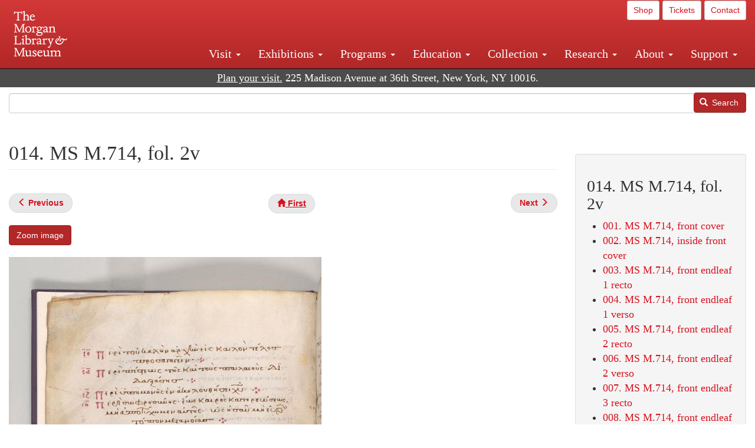

--- FILE ---
content_type: text/html; charset=UTF-8
request_url: https://www.themorgan.org/collection/new-testament-fragment/131046/14
body_size: 10105
content:
<!DOCTYPE html>
<html  lang="en" dir="ltr">
  <head>
    <meta charset="utf-8" />
<noscript><style>form.antibot * :not(.antibot-message) { display: none !important; }</style>
</noscript><link rel="canonical" href="https://www.themorgan.org/collection/new-testament-fragment/131046/14" />
<meta name="google-site-verification" content="12iEsUu52WF4YXFkCiEOJZr_onOHO364i4TqYHYXOew" />
<link rel="apple-touch-icon" sizes="57x57" href="/sites/default/files/favicons/apple-touch-icon-57x57.png"/>
<link rel="apple-touch-icon" sizes="60x60" href="/sites/default/files/favicons/apple-touch-icon-60x60.png"/>
<link rel="apple-touch-icon" sizes="72x72" href="/sites/default/files/favicons/apple-touch-icon-72x72.png"/>
<link rel="apple-touch-icon" sizes="76x76" href="/sites/default/files/favicons/apple-touch-icon-76x76.png"/>
<link rel="apple-touch-icon" sizes="114x114" href="/sites/default/files/favicons/apple-touch-icon-114x114.png"/>
<link rel="apple-touch-icon" sizes="120x120" href="/sites/default/files/favicons/apple-touch-icon-120x120.png"/>
<link rel="apple-touch-icon" sizes="144x144" href="/sites/default/files/favicons/apple-touch-icon-144x144.png"/>
<link rel="apple-touch-icon" sizes="152x152" href="/sites/default/files/favicons/apple-touch-icon-152x152.png"/>
<link rel="apple-touch-icon" sizes="180x180" href="/sites/default/files/favicons/apple-touch-icon-180x180.png"/>
<link rel="icon" type="image/png" href="/sites/default/files/favicons/favicon-32x32.png" sizes="32x32"/>
<link rel="icon" type="image/png" href="/sites/default/files/favicons/favicon-194x194.png" sizes="194x194"/>
<link rel="icon" type="image/png" href="/sites/default/files/favicons/favicon-96x96.png" sizes="96x96"/>
<link rel="icon" type="image/png" href="/sites/default/files/favicons/android-chrome-192x192.png" sizes="192x192"/>
<link rel="icon" type="image/png" href="/sites/default/files/favicons/favicon-16x16.png" sizes="16x16"/>
<link rel="manifest" href="/sites/default/files/favicons/android-chrome-manifest.json"/>
<meta name="msapplication-TileColor" content="#ffc40d"/>
<meta name="msapplication-TileImage" content="/sites/default/files/favicons/mstile-144x144.png"/>
<meta name="theme-color" content="#ffffff"/>
<meta name="favicon-generator" content="Drupal responsive_favicons + realfavicongenerator.net" />
<meta name="Generator" content="Drupal 10 (https://www.drupal.org)" />
<meta name="MobileOptimized" content="width" />
<meta name="HandheldFriendly" content="true" />
<meta name="viewport" content="width=device-width, initial-scale=1.0" />
<link rel="stylesheet" href="/sites/default/files/fontyourface/local_fonts/dante/font.css" media="all" />
<link rel="prev" href="/collection/new-testament-fragment/131046/13" />
<link rel="up" href="/collection/new-testament-fragment/131046" />
<link rel="next" href="/collection/new-testament-fragment/131046/15" />

    <title>014. MS M.714, fol. 2v | New Testament fragment (MS M.714) | The Morgan Library &amp; Museum</title>
    <link rel="stylesheet" media="all" href="/sites/default/files/css/css_OSJZV52DHUMuSz2-UGZ0sP0_4sNQRMRGlqqTwcuPjCk.css?delta=0&amp;language=en&amp;theme=bootstrap_morgan&amp;include=eJxlzEEOgCAMRNELETkSaaEaFB1SStTby84Yk1n8vMUwxS0Yxqrnt0OOOFxEgTIun2SmXmyAik_aK5WJVro-kDIVLK7dzWQfZ03cKTxD98CANVOq_icPyooyxg" />
<link rel="stylesheet" media="all" href="/sites/default/files/css/css_U511muculx7YEB0xzGvh_9SSTYYGy5-EzRqJvACB0NI.css?delta=1&amp;language=en&amp;theme=bootstrap_morgan&amp;include=eJxlzEEOgCAMRNELETkSaaEaFB1SStTby84Yk1n8vMUwxS0Yxqrnt0OOOFxEgTIun2SmXmyAik_aK5WJVro-kDIVLK7dzWQfZ03cKTxD98CANVOq_icPyooyxg" />

    <script type="application/json" data-drupal-selector="drupal-settings-json">{"path":{"baseUrl":"\/","pathPrefix":"","currentPath":"node\/1347536","currentPathIsAdmin":false,"isFront":false,"currentLanguage":"en"},"pluralDelimiter":"\u0003","suppressDeprecationErrors":true,"ajaxPageState":{"libraries":"[base64]","theme":"bootstrap_morgan","theme_token":null},"ajaxTrustedUrl":{"\/search":true},"gtag":{"tagId":"G-XVMVPQFT4K","consentMode":false,"otherIds":["DC-10905669","AW-1029644845",""],"events":[],"additionalConfigInfo":[]},"back_to_top":{"back_to_top_button_trigger":100,"back_to_top_speed":1200,"back_to_top_prevent_on_mobile":true,"back_to_top_prevent_in_admin":false,"back_to_top_button_type":"image","back_to_top_button_text":"Back to top"},"colorbox":{"opacity":"0.85","current":"{current} of {total}","previous":"\u00ab Prev","next":"Next \u00bb","close":"Close","maxWidth":"98%","maxHeight":"98%","fixed":true,"mobiledetect":true,"mobiledevicewidth":"480px"},"copyprevention":{"body":[],"images":{"contextmenu":"contextmenu"},"images_min_dimension":150,"transparentgif":"https:\/\/www.themorgan.org\/modules\/contrib\/copyprevention\/transparent.gif"},"bootstrap":{"forms_has_error_value_toggle":1,"modal_animation":1,"modal_backdrop":"true","modal_focus_input":1,"modal_keyboard":1,"modal_select_text":1,"modal_show":1,"modal_size":"","popover_enabled":1,"popover_animation":1,"popover_auto_close":1,"popover_container":"body","popover_content":"","popover_delay":"0","popover_html":0,"popover_placement":"right","popover_selector":"","popover_title":"","popover_trigger":"click"},"user":{"uid":0,"permissionsHash":"c75e8bdc907009b292713e214b39a434c695586c77eb29f90c86458fa405b285"}}</script>
<script src="/sites/default/files/js/js_3lKwFo5Qy96DHydonLi5fGoEp4bJwillQdTJnGzTprw.js?scope=header&amp;delta=0&amp;language=en&amp;theme=bootstrap_morgan&amp;include=eJxljwEKwzAIRS9U6pGCaWxI52KwtutuP2FsWTsQ-f8_RYw43YKJV4PYdVjWIYrYaooOPio0pVBqsR_YpMlOOkzColEOSDTjxvYNfIFLJbj4zlkwwck5a0-_tVO1IhXO1qkSJN0a8pgKsuQRFzyGLJKZgmGG7O3q30MPirPoPfQP_pIXI0RuWg"></script>
<script src="/modules/contrib/google_tag/js/gtag.js?t8tesg"></script>

  </head>
  <body class="page-node-1347536 page-node-type-digital_facsimile_pages fontyourface path-node page-node-type-digital-facsimile-pages navbar-is-fixed-top has-glyphicons">
    <a href="#main-content" class="visually-hidden focusable skip-link">
      Skip to main content
    </a>
    
      <div class="dialog-off-canvas-main-canvas" data-off-canvas-main-canvas>
              <header class="navbar navbar-inverse navbar-fixed-top" id="navbar" role="banner">
              <div class="container-fluid">
            <div class="navbar-header">
          <div class="region region-navigation">
          <a class="logo navbar-btn pull-left" href="/" title="Home" rel="home">
      <img src="/sites/default/files/Morgan_horizontal-white2.png" alt="Home" />
    </a>
      
  </div>

                          <button type="button" class="navbar-toggle collapsed" data-toggle="collapse" data-target="#navbar-collapse" aria-expanded="false">
            <span class="sr-only">Toggle navigation</span>
            <span class="icon-bar"></span>
            <span class="icon-bar"></span>
            <span class="icon-bar"></span>
          </button>
              </div>

                    <div id="navbar-collapse" class="navbar-collapse collapse">
            <div class="region region-navigation-collapsible">
    <section id="block-bootstrap-morgan-utilitymenu" class="block block-block-content block-block-contentd2421468-d48b-466e-a029-e4c7e7d23de0 clearfix">
  
    

      
            <div class="field field--name-body field--type-text-with-summary field--label-hidden field--item"><p style="text-align: right;"><a class="btn btn-default btn-sm" href="https://shop.themorgan.org">Shop</a> <a class="btn btn-default btn-sm" href="https://mpv.tickets.com/schedule/?agency=MGLV_ADM_MPV&orgid=51849">Tickets</a> <a class="btn btn-default btn-sm" href="/contact">Contact</a></p></div>
      
  </section>

<nav role="navigation" aria-labelledby="block-bootstrap-morgan-main-menu-menu" id="block-bootstrap-morgan-main-menu">
            
  <h2 class="visually-hidden" id="block-bootstrap-morgan-main-menu-menu">Main navigation</h2>
  

        
      <ul class="menu menu--main nav navbar-nav">
                      <li class="expanded dropdown first">
                                                                    <a href="/visit" class="dropdown-toggle" data-toggle="dropdown" data-drupal-link-system-path="node/1154336">Visit <span class="caret"></span></a>
                        <ul class="dropdown-menu">
                      <li class="first">
                                        <a href="/visit" data-drupal-link-system-path="node/1154336">Hours, Admission, and Directions</a>
              </li>
                      <li>
                                        <a href="https://mpv.tickets.com/schedule/?agency=MGLV_ADM_MPV&amp;orgid=51849#/?view=list&amp;includePackages=true">Purchase Tickets</a>
              </li>
                      <li>
                                        <a href="/visit/accessibility" data-drupal-link-system-path="node/73">Accessibility</a>
              </li>
                      <li>
                                        <a href="/visit/audio-guide" data-drupal-link-system-path="node/60">Map and Audio Guide</a>
              </li>
                      <li>
                                        <a href="/visit/dining" data-drupal-link-system-path="node/7709121">Dining</a>
              </li>
                      <li>
                                        <a href="/visit/group-tours-and-visits" data-drupal-link-system-path="node/62">Tours and Group Visits</a>
              </li>
                      <li>
                                        <a href="/visit/guidelines" data-drupal-link-system-path="node/74">Visitor Guidelines and Policies</a>
              </li>
                      <li class="last">
                                        <a href="/visit/faq" data-drupal-link-system-path="visit/faq">FAQ</a>
              </li>
        </ul>
  
              </li>
                      <li class="expanded dropdown">
                                                                    <a href="/exhibitions/current" class="dropdown-toggle" data-toggle="dropdown" data-drupal-link-system-path="exhibitions/current">Exhibitions <span class="caret"></span></a>
                        <ul class="dropdown-menu">
                      <li class="first">
                                        <a href="/exhibitions/current" data-drupal-link-system-path="exhibitions/current">Current</a>
              </li>
                      <li>
                                        <a href="/exhibitions/upcoming" data-drupal-link-system-path="exhibitions/upcoming">Upcoming</a>
              </li>
                      <li>
                                        <a href="/exhibitions/online" data-drupal-link-system-path="exhibitions/online">Online</a>
              </li>
                      <li>
                                        <a href="/exhibitions/past" data-drupal-link-system-path="exhibitions/past">Past</a>
              </li>
                      <li class="last">
                                        <a href="/videos/exhibitions">Videos</a>
              </li>
        </ul>
  
              </li>
                      <li class="expanded dropdown">
                                                                    <a href="/programs" class="dropdown-toggle" data-toggle="dropdown" data-drupal-link-system-path="node/7709096">Programs <span class="caret"></span></a>
                        <ul class="dropdown-menu">
                      <li class="first">
                                        <a href="/programs" data-drupal-link-system-path="node/7709096">About Programs</a>
              </li>
                      <li>
                                        <a href="/programs/list" data-drupal-link-system-path="programs/list">Concerts, Talks, and More</a>
              </li>
                      <li>
                                        <a href="/calendar" data-drupal-link-system-path="calendar">Calendar</a>
              </li>
                      <li>
                                        <a href="/programs/tours" data-drupal-link-system-path="node/7709111">Tours</a>
              </li>
                      <li>
                                        <a href="/family-programs" data-drupal-link-system-path="node/7709116">Family Programs</a>
              </li>
                      <li>
                                        <a href="/programs/college-programs" data-drupal-link-system-path="node/58836">College Programs</a>
              </li>
                      <li>
                                        <a href="/education/teen-programs" data-drupal-link-system-path="node/1465181">Teen Programs</a>
              </li>
                      <li class="last">
                                        <a href="/videos/programs" data-drupal-link-system-path="videos/programs">Videos</a>
              </li>
        </ul>
  
              </li>
                      <li class="expanded dropdown">
                                                                    <a href="/education/overview" class="dropdown-toggle" data-toggle="dropdown" data-drupal-link-system-path="node/79">Education <span class="caret"></span></a>
                        <ul class="dropdown-menu">
                      <li class="first">
                                        <a href="/education/overview" data-drupal-link-system-path="node/79">Mission and Programs Overview</a>
              </li>
                      <li>
                                        <a href="/education/NYCurriculum" data-drupal-link-system-path="node/81">Common Core State Standards</a>
              </li>
                      <li>
                                        <a href="/education/how-to-book-a-class" data-drupal-link-system-path="node/82">How to Book a Class</a>
              </li>
                      <li>
                                        <a href="/education/programs" data-drupal-link-system-path="node/80">School and Camp Programs</a>
              </li>
                      <li>
                                        <a href="/education/morgan-book-project" data-drupal-link-system-path="node/84">The Morgan Book Project</a>
              </li>
                      <li>
                                        <a href="/education/teacher-programs" data-drupal-link-system-path="node/1459641">Teacher Programs</a>
              </li>
                      <li class="last">
                                        <a href="/education/virtual-field-trips" data-drupal-link-system-path="node/1146361">Virtual School Programs</a>
              </li>
        </ul>
  
              </li>
                      <li class="expanded dropdown">
                                                                    <a href="/collection" class="dropdown-toggle" data-toggle="dropdown" data-drupal-link-system-path="node/1413081">Collection <span class="caret"></span></a>
                        <ul class="dropdown-menu">
                      <li class="first">
                                        <a href="/collection-highlights" data-drupal-link-system-path="collection-highlights">Collection Highlights</a>
              </li>
                      <li>
                                        <a href="/collection/curatorial-departments" data-drupal-link-system-path="node/7707836">Curatorial Departments</a>
              </li>
                      <li class="expanded dropdown">
                                                                    <a href="/collection" class="dropdown-toggle" data-toggle="dropdown" data-drupal-link-system-path="node/1413081">Collection Online <span class="caret"></span></a>
                        <ul class="dropdown-menu">
                      <li class="first">
                                        <a href="/drawings" data-drupal-link-system-path="node/12651">Drawings Online</a>
              </li>
                      <li>
                                        <a href="/manuscripts/list" data-drupal-link-system-path="manuscripts/list">Medieval &amp; Renaissance Manuscripts</a>
              </li>
                      <li>
                                        <a href="/music-manuscripts-and-printed-music/list" data-drupal-link-system-path="music-manuscripts-and-printed-music/list">Music Manuscripts and Printed Music</a>
              </li>
                      <li>
                                        <a href="/objects/images" data-drupal-link-system-path="objects/images">Paintings &amp; Art Objects</a>
              </li>
                      <li>
                                        <a href="/papyri/grid" data-drupal-link-system-path="papyri/grid">Papyri</a>
              </li>
                      <li>
                                        <a href="/rembrandt" data-drupal-link-system-path="node/7707916">Rembrandt Prints</a>
              </li>
                      <li class="last">
                                        <a href="/morgan-syndicate-books" data-drupal-link-system-path="node/7708926">Syndicate records of the Morgan financial firms, 1882–1933</a>
              </li>
        </ul>
  
              </li>
                      <li>
                                        <a href="/digital-facsimiles" data-drupal-link-system-path="digital-facsimiles">Digital Facsimiles</a>
              </li>
                      <li>
                                        <a href="/thaw-conservation-center" data-drupal-link-system-path="node/7709041">Thaw Conservation Center</a>
              </li>
                      <li>
                                        <a href="/loan-request-form" data-drupal-link-system-path="node/7709181">Loan Request</a>
              </li>
                      <li class="last">
                                        <a href="/videos/collection">Videos</a>
              </li>
        </ul>
  
              </li>
                      <li class="expanded dropdown">
                                                                    <a href="/research/services" class="dropdown-toggle" data-toggle="dropdown" data-drupal-link-system-path="node/5194">Research <span class="caret"></span></a>
                        <ul class="dropdown-menu">
                      <li class="first">
                                        <a href="/research/services" data-drupal-link-system-path="node/5194">Research Services</a>
              </li>
                      <li>
                                        <a href="/research/reading-room" data-drupal-link-system-path="node/5756">Reading Room</a>
              </li>
                      <li>
                                        <a href="/research/drawing-study-center" data-drupal-link-system-path="node/5757">Drawing Study Center</a>
              </li>
                      <li>
                                        <a href="/research/imaging-and-rights" data-drupal-link-system-path="node/5759">Imaging &amp; Rights</a>
              </li>
                      <li>
                                        <a href="/research/reference-collection" data-drupal-link-system-path="node/5760">Reference Collection</a>
              </li>
                      <li class="expanded dropdown">
                                                                    <a href="/drawing-institute" class="dropdown-toggle" data-toggle="dropdown" data-drupal-link-system-path="node/598">Drawing Institute <span class="caret"></span></a>
                        <ul class="dropdown-menu">
                      <li class="first">
                                        <a href="/drawing-institute/calendar" data-drupal-link-system-path="drawing-institute/calendar">Calendar</a>
              </li>
                      <li>
                                        <a href="/drawing-institute/events" data-drupal-link-system-path="node/24451">Events</a>
              </li>
                      <li>
                                        <a href="/drawing-institute/faq" data-drupal-link-system-path="node/1148366">FAQs</a>
              </li>
                      <li>
                                        <a href="/drawing-institute/call-for-applications" data-drupal-link-system-path="drawing-institute/call-for-applications">Call for Applications</a>
              </li>
                      <li>
                                        <a href="/drawing-institute/fellows" data-drupal-link-system-path="drawing-institute/fellows">Fellows</a>
              </li>
                      <li>
                                        <a href="/drawing-institute/fellowships" data-drupal-link-system-path="node/24456">Fellowships</a>
              </li>
                      <li>
                                        <a href="/drawing-institute/people" data-drupal-link-system-path="node/24461">People</a>
              </li>
                      <li class="last">
                                        <a href="/drawing-institute/videos" data-drupal-link-system-path="node/60466">Videos</a>
              </li>
        </ul>
  
              </li>
                      <li>
                                        <a href="/research/guides" data-drupal-link-system-path="node/5763">Researchers&#039; Guides to the Collections</a>
              </li>
                      <li class="last">
                                        <a href="http://corsair.themorgan.org">CORSAIR Collection Catalog</a>
              </li>
        </ul>
  
              </li>
                      <li class="expanded dropdown">
                                                                    <a href="/about/introduction" class="dropdown-toggle" data-toggle="dropdown" data-drupal-link-system-path="node/4936">About <span class="caret"></span></a>
                        <ul class="dropdown-menu">
                      <li class="expanded dropdown first">
                                                                    <a href="/about/introduction" class="dropdown-toggle" data-toggle="dropdown" data-drupal-link-system-path="node/4936">About the Morgan <span class="caret"></span></a>
                        <ul class="dropdown-menu">
                      <li class="first">
                                        <a href="/about/mission-statement" data-drupal-link-system-path="node/4935">Mission Statement</a>
              </li>
                      <li>
                                        <a href="/about/board" data-drupal-link-system-path="node/47786">Board of Trustees</a>
              </li>
                      <li>
                                        <a href="/about/statement-on-cataloging" data-drupal-link-system-path="node/1162686">Cataloging Principles at the Morgan</a>
              </li>
                      <li>
                                        <a href="/about/living-land-acknowledgment" data-drupal-link-system-path="node/1377301">Living Land Acknowledgment</a>
              </li>
                      <li>
                                        <a href="/about/report-to-donors" data-drupal-link-system-path="node/5191">Report to Donors</a>
              </li>
                      <li>
                                        <a href="/about/strategic-plan" data-drupal-link-system-path="node/1424701">Strategic Plan</a>
              </li>
                      <li class="last">
                                        <a href="/about/centennial" data-drupal-link-system-path="node/1422641">The Morgan at 100</a>
              </li>
        </ul>
  
              </li>
                      <li class="expanded dropdown">
                                                                    <a href="/architecture" class="dropdown-toggle" data-toggle="dropdown" data-drupal-link-system-path="node/1179366">Architecture of the Morgan <span class="caret"></span></a>
                        <ul class="dropdown-menu">
                      <li class="first">
                                        <a href="/architecture" data-drupal-link-system-path="node/1179366">Architecture</a>
              </li>
                      <li>
                                        <a href="/the-morgan-campus" data-drupal-link-system-path="the-morgan-campus">The Morgan Campus</a>
              </li>
                      <li class="last">
                                        <a href="/j-pierpont-morgans-library/restoration" data-drupal-link-system-path="node/1109826">Restoration of J. Pierpont Morgan&#039;s Library</a>
              </li>
        </ul>
  
              </li>
                      <li class="expanded dropdown">
                                                                    <a href="/belle-greene" class="dropdown-toggle" data-toggle="dropdown" data-drupal-link-system-path="node/5031">Belle da Costa Greene <span class="caret"></span></a>
                        <ul class="dropdown-menu">
                      <li class="first">
                                        <a href="/belle-greene/portraits" data-drupal-link-system-path="belle-greene/portraits">Belle da Costa Greene: A Portrait Gallery</a>
              </li>
                      <li>
                                        <a href="/belle-greene/letters" data-drupal-link-system-path="node/1179986">Belle da Costa Greene&#039;s Letters to Bernard Berenson</a>
              </li>
                      <li class="last">
                                        <a href="/belle-greene/resources" data-drupal-link-system-path="node/1179991">Additional Resources</a>
              </li>
        </ul>
  
              </li>
                      <li>
                                        <a href="/press-room" data-drupal-link-system-path="node/7709061">Press Room</a>
              </li>
                      <li>
                                        <a href="/blog" data-drupal-link-system-path="blog">Blog</a>
              </li>
                      <li class="expanded dropdown">
                                                                    <a href="/opportunities/employment" class="dropdown-toggle" data-toggle="dropdown" data-drupal-link-system-path="taxonomy/term/28556">Opportunities <span class="caret"></span></a>
                        <ul class="dropdown-menu">
                      <li class="first">
                                        <a href="/opportunities/employment" data-drupal-link-system-path="taxonomy/term/28556">Employment</a>
              </li>
                      <li>
                                        <a href="/opportunities/fellowships" data-drupal-link-system-path="taxonomy/term/28561">Fellowships</a>
              </li>
                      <li>
                                        <a href="/opportunities/internships" data-drupal-link-system-path="node/1381491">Internships</a>
              </li>
                      <li class="last">
                                        <a href="/opportunities/other" data-drupal-link-system-path="taxonomy/term/28566"> Other Opportunities</a>
              </li>
        </ul>
  
              </li>
                      <li class="last">
                                        <a href="/about/message-from-the-director" data-drupal-link-system-path="node/53521">Message from the Director</a>
              </li>
        </ul>
  
              </li>
                      <li class="expanded dropdown last">
                                                                    <a href="/support/default" class="dropdown-toggle" data-toggle="dropdown" data-drupal-link-system-path="node/1415916">Support <span class="caret"></span></a>
                        <ul class="dropdown-menu">
                      <li class="first">
                                        <a href="/membership" data-drupal-link-system-path="node/1419741">Membership</a>
              </li>
                      <li>
                                        <a href="/support/donation" data-drupal-link-system-path="node/1173376">Make a Donation</a>
              </li>
                      <li>
                                        <a href="/support/corporate" data-drupal-link-system-path="node/5717">Corporate Membership</a>
              </li>
                      <li>
                                        <a href="/support/entertaining" data-drupal-link-system-path="node/5718">Corporate Entertaining</a>
              </li>
                      <li>
                                        <a href="/support/annual" data-drupal-link-system-path="node/5722">Annual Fund</a>
              </li>
                      <li>
                                        <a href="/support/planned-giving" data-drupal-link-system-path="node/35566">Planned Giving</a>
              </li>
                      <li>
                                        <a href="/support/sponsorship" data-drupal-link-system-path="node/5721">Sponsorship</a>
              </li>
                      <li>
                                        <a href="/support/events" data-drupal-link-system-path="support/events">Benefit Events</a>
              </li>
                      <li class="last">
                                        <a href="/support/volunteer" data-drupal-link-system-path="node/1136866">Volunteer</a>
              </li>
        </ul>
  
              </li>
        </ul>
  

  </nav>

  </div>

        </div>
                    </div>
          </header>
  
  <div role="main" class="main-container container-fluid js-quickedit-main-content">
    <div class="row">

                              <div class="col-sm-12" role="heading">
              <div class="region region-header">
    <section id="block-address" class="block block-block-content block-block-content37e2fe48-b16e-476e-89ff-9b714b5ce737 clearfix">
  
    

      
            <div class="field field--name-body field--type-text-with-summary field--label-hidden field--item"><!--<p class="address-top">225 Madison Avenue at 36th Street, New York, NY 10016. Just a short walk from Grand Central and Penn Station</p>-->

<p class="address-top mobile-hide" style="margin-top: 52px; font-size: 18px;"><a href="/visit" style="text-decoration: underline !important;" class="white">Plan your visit.</a> 225 Madison Avenue at 36th Street, New York, NY 10016.</p>

<p class="address-top desktop-hide" style="margin-top: 40px; font-size: 14px;"><a href="/visit" style="text-decoration: underline !important;" class="white">Plan your visit.</a> 225 Madison Avenue at 36th Street, New York, NY 10016.</p></div>
      
  </section>

<section class="search-api-form block block-search-api-block block-search-api-form-block clearfix" data-drupal-selector="search-api-form" id="block-bootstrap-morgan-searchapiform">
  
    

      <form action="/search" method="get" id="search-api-form" accept-charset="UTF-8">
  <div class="form-item js-form-item form-type-search js-form-type-search form-item-search-api-fulltext js-form-item-search-api-fulltext form-no-label form-group">
      <label for="edit-search-api-fulltext" class="control-label sr-only">Search</label>
  
  
  <input title="Enter the terms you wish to search for." data-drupal-selector="edit-search-api-fulltext" class="form-search form-control" placeholder="" type="search" id="edit-search-api-fulltext" name="search_api_fulltext" value="" size="15" maxlength="128" />

  
  
  </div>
<div data-drupal-selector="edit-actions" class="form-actions form-group js-form-wrapper form-wrapper" id="edit-actions"><button data-drupal-selector="edit-submit" class="button js-form-submit form-submit btn-primary btn icon-before" type="submit" id="edit-submit" value="Search"><span class="icon glyphicon glyphicon-search" aria-hidden="true"></span>
Search</button></div>

</form>

  </section>


  </div>

          </div>
              
            
                  <section class="col-sm-9">

                                      <div class="highlighted">  <div class="region region-highlighted">
    <div data-drupal-messages-fallback class="hidden"></div>

  </div>
</div>
                  
                
                          <a id="main-content"></a>
            <div class="region region-content">
        <h1 class="page-header">
<span>014. MS M.714, fol. 2v</span>
</h1>

  
<article data-history-node-id="1347536" class="digital-facsimile-pages full clearfix">

  
    

  
  <div class="content">
      <nav role="navigation" aria-labelledby="book-label-1329121">
   
          <!--<h2>Book traversal links for 014. MS M.714, fol. 2v</h2>-->
      <ul class="pager clearfix">
              <li class="previous">
          <a class="page-previous" href="/collection/new-testament-fragment/131046/13" rel="prev" title="Go to previous page"><span class="glyphicon glyphicon-menu-left"></span> <b>Previous</b> </a>
        </li>
                    <li>
          <a class="page-home" href="/collection/new-testament-fragment/131046" title="Go to parent page"><span class="glyphicon glyphicon-home"></span> <b>First</b></a>
        </li>
                    <li class="next">
          <a class="page-next" href="/collection/new-testament-fragment/131046/15" rel="next" title="Go to next page"> <b>Next</b> <span class="glyphicon glyphicon-menu-right"></span></a>
        </li>
          </ul>
      </nav>

    
            <div class="field field--name-field-zoom-link field--type-link field--label-hidden field--item"><a href="https://host.themorgan.org/facsimile/m714/default.asp?id=14&amp;width=100%25&amp;height=100%25&amp;iframe=true" rel="nofollow">Zoom image</a></div>
      
      <div class="field field--name-field-image field--type-image field--label-hidden field--items">
              <div class="field--item">  <img loading="lazy" src="/sites/default/files/styles/largest_800_x_800_/public/facsimile/131046/131046v_0127.jpg?itok=8myJsCfn" width="530" height="800" class="img-responsive" />


</div>
          </div>
  
            <div class="field field--name-field-download field--type-file field--label-hidden field--item"><a href="/sites/default/files/facsimile/131046/131046v_0127.jpg" class="file-download file-download-image file-download-jpeg btn btn-primary white" download>Download (874.38 KB)</a></div>
      
            <div class="field field--name-field-object-title field--type-text-long field--label-hidden field--item"><p>New Testament fragment</p>
</div>
      
            <div class="field field--name-field-display-date field--type-string field--label-hidden field--item">12th century</div>
      
            <div class="field field--name-field-dimensions field--type-string-long field--label-hidden field--item">285 x 190 mm</div>
      
            <div class="field field--name-field-accession-number field--type-string field--label-hidden field--item">MS M.714</div>
      
            <div class="field field--name-field-credit-line field--type-text-long field--label-hidden field--item"><p>Gift of Herman C. Hoskier, Dec. 23, 1926</p>
</div>
      
            <div class="field field--name-body field--type-text-with-summary field--label-hidden field--item"></div>
        <nav role="navigation" aria-labelledby="book-label-1329121">
   
          <!--<h2>Book traversal links for 014. MS M.714, fol. 2v</h2>-->
      <ul class="pager clearfix">
              <li class="previous">
          <a class="page-previous" href="/collection/new-testament-fragment/131046/13" rel="prev" title="Go to previous page"><span class="glyphicon glyphicon-menu-left"></span> <b>Previous</b> </a>
        </li>
                    <li>
          <a class="page-home" href="/collection/new-testament-fragment/131046" title="Go to parent page"><span class="glyphicon glyphicon-home"></span> <b>First</b></a>
        </li>
                    <li class="next">
          <a class="page-next" href="/collection/new-testament-fragment/131046/15" rel="next" title="Go to next page"> <b>Next</b> <span class="glyphicon glyphicon-menu-right"></span></a>
        </li>
          </ul>
      </nav>

  </div>

</article>


  </div>

              </section>

                              <aside class="col-sm-3" role="complementary">
              <div class="well region region-sidebar-second">
    <section id="block-bootstrap-morgan-booknavigation" class="block block-book block-book-navigation clearfix">
  
      <h2 class="block-title">014. MS M.714, fol. 2v</h2>
    

      
              <ul>
              <li>
        <a href="/collection/new-testament-fragment/131046/1" hreflang="en">001. MS M.714, front cover</a>
              </li>
          <li>
        <a href="/collection/new-testament-fragment/131046/2" hreflang="en">002. MS M.714, inside front cover</a>
              </li>
          <li>
        <a href="/collection/new-testament-fragment/131046/3" hreflang="en">003. MS M.714, front endleaf 1 recto</a>
              </li>
          <li>
        <a href="/collection/new-testament-fragment/131046/4" hreflang="en">004. MS M.714, front endleaf 1 verso</a>
              </li>
          <li>
        <a href="/collection/new-testament-fragment/131046/5" hreflang="en">005. MS M.714, front endleaf 2 recto</a>
              </li>
          <li>
        <a href="/collection/new-testament-fragment/131046/6" hreflang="en">006. MS M.714, front endleaf 2 verso</a>
              </li>
          <li>
        <a href="/collection/new-testament-fragment/131046/7" hreflang="en">007. MS M.714, front endleaf 3 recto</a>
              </li>
          <li>
        <a href="/collection/new-testament-fragment/131046/8" hreflang="en">008. MS M.714, front endleaf 3 verso</a>
              </li>
          <li>
        <a href="/collection/new-testament-fragment/131046/9" hreflang="en">009. MS M.714, front endleaf 4 recto</a>
              </li>
          <li>
        <a href="/collection/new-testament-fragment/131046/10" hreflang="en">010. MS M.714, front endleaf 4 verso</a>
              </li>
          <li>
        <a href="/collection/new-testament-fragment/131046/11" hreflang="en">011. MS M.714, fol. 1r</a>
              </li>
          <li>
        <a href="/collection/new-testament-fragment/131046/12" hreflang="en">012. MS M.714, fol.1v</a>
              </li>
          <li>
        <a href="/collection/new-testament-fragment/131046/13" hreflang="en">013. MS M.714, fol. 2r</a>
              </li>
          <li>
        <a href="/collection/new-testament-fragment/131046/14" hreflang="en">014. MS M.714, fol. 2v</a>
              </li>
          <li>
        <a href="/collection/new-testament-fragment/131046/15" hreflang="en">015. MS M.714, fol. 3r</a>
              </li>
          <li>
        <a href="/collection/new-testament-fragment/131046/16" hreflang="en">016. MS M.714, fol. 3v</a>
              </li>
          <li>
        <a href="/collection/new-testament-fragment/131046/17" hreflang="en">017. MS M.714, fol. 4r</a>
              </li>
          <li>
        <a href="/collection/new-testament-fragment/131046/18" hreflang="en">018. MS M.714, fol. 4v</a>
              </li>
          <li>
        <a href="/collection/new-testament-fragment/131046/19" hreflang="en">019. MS M.714, fol. 5r</a>
              </li>
          <li>
        <a href="/collection/new-testament-fragment/131046/20" hreflang="en">020. MS M.714, fol. 5v</a>
              </li>
          <li>
        <a href="/collection/new-testament-fragment/131046/21" hreflang="en">021. MS M.714, fol. 6r</a>
              </li>
          <li>
        <a href="/collection/new-testament-fragment/131046/22" hreflang="en">022. MS M.714, fol. 6v</a>
              </li>
          <li>
        <a href="/collection/new-testament-fragment/131046/23" hreflang="en">023. MS M.714, fol. 7r</a>
              </li>
          <li>
        <a href="/collection/new-testament-fragment/131046/24" hreflang="en">024. MS M.714, fol. 7v</a>
              </li>
          <li>
        <a href="/collection/new-testament-fragment/131046/25" hreflang="en">025. MS M.714, fol. 8r</a>
              </li>
          <li>
        <a href="/collection/new-testament-fragment/131046/26" hreflang="en">026. MS M.714, fol. 8v</a>
              </li>
          <li>
        <a href="/collection/new-testament-fragment/131046/27" hreflang="en">027. MS M.714, fol. 9r</a>
              </li>
          <li>
        <a href="/collection/new-testament-fragment/131046/28" hreflang="en">028. MS M.714, fol. 9v</a>
              </li>
          <li>
        <a href="/collection/new-testament-fragment/131046/29" hreflang="en">029. MS M.714, fol. 10r</a>
              </li>
          <li>
        <a href="/collection/new-testament-fragment/131046/30" hreflang="en">030. MS M.714, fol. 10v</a>
              </li>
          <li>
        <a href="/collection/new-testament-fragment/131046/31" hreflang="en">031. MS M.714, fol. 11r</a>
              </li>
          <li>
        <a href="/collection/new-testament-fragment/131046/32" hreflang="en">032. MS M.714, fol. 11v</a>
              </li>
          <li>
        <a href="/collection/new-testament-fragment/131046/33" hreflang="en">033. MS M.714, fol. 12r</a>
              </li>
          <li>
        <a href="/collection/new-testament-fragment/131046/34" hreflang="en">034. MS M.714, fol. 12v</a>
              </li>
          <li>
        <a href="/collection/new-testament-fragment/131046/35" hreflang="en">035. MS M.714, fol. 13r</a>
              </li>
          <li>
        <a href="/collection/new-testament-fragment/131046/36" hreflang="en">036. MS M.714, fol. 13v</a>
              </li>
          <li>
        <a href="/collection/new-testament-fragment/131046/37" hreflang="en">037. MS M.714, fol. 14r</a>
              </li>
          <li>
        <a href="/collection/new-testament-fragment/131046/38" hreflang="en">038. MS M.714, fol. 14v</a>
              </li>
          <li>
        <a href="/collection/new-testament-fragment/131046/39" hreflang="en">039. MS M.714, fol. 15r</a>
              </li>
          <li>
        <a href="/collection/new-testament-fragment/131046/40" hreflang="en">040. MS M.714, fol. 15v</a>
              </li>
          <li>
        <a href="/collection/new-testament-fragment/131046/41" hreflang="en">041. MS M.714, fol. 16r</a>
              </li>
          <li>
        <a href="/collection/new-testament-fragment/131046/42" hreflang="en">042. MS M.714, fol. 16v</a>
              </li>
          <li>
        <a href="/collection/new-testament-fragment/131046/43" hreflang="en">043. MS M.714, fol. 17r</a>
              </li>
          <li>
        <a href="/collection/new-testament-fragment/131046/44" hreflang="en">044. MS M.714, fol. 17v</a>
              </li>
          <li>
        <a href="/collection/new-testament-fragment/131046/45" hreflang="en">045. MS M.714, fol. 18r</a>
              </li>
          <li>
        <a href="/collection/new-testament-fragment/131046/46" hreflang="en">046. MS M.714, fol. 18v</a>
              </li>
          <li>
        <a href="/collection/new-testament-fragment/131046/47" hreflang="en">047. MS M.714, fol. 19r</a>
              </li>
          <li>
        <a href="/collection/new-testament-fragment/131046/48" hreflang="en">048. MS M.714, fol. 19v</a>
              </li>
          <li>
        <a href="/collection/new-testament-fragment/131046/49" hreflang="en">049. MS M.714, fol. 20r</a>
              </li>
          <li>
        <a href="/collection/new-testament-fragment/131046/50" hreflang="en">050. MS M.714, fol. 20v</a>
              </li>
          <li>
        <a href="/collection/new-testament-fragment/131046/51" hreflang="en">051. MS M.714, fol. 21r</a>
              </li>
          <li>
        <a href="/collection/new-testament-fragment/131046/52" hreflang="en">052. MS M.714, fol. 21v</a>
              </li>
          <li>
        <a href="/collection/new-testament-fragment/131046/53" hreflang="en">053. MS M.714, fol. 22r</a>
              </li>
          <li>
        <a href="/collection/new-testament-fragment/131046/54" hreflang="en">054. MS M.714, fol. 22v</a>
              </li>
          <li>
        <a href="/collection/new-testament-fragment/131046/55" hreflang="en">055. MS M.714, fol. 23r</a>
              </li>
          <li>
        <a href="/collection/new-testament-fragment/131046/56" hreflang="en">056. MS M.714, fol. 23v</a>
              </li>
          <li>
        <a href="/collection/new-testament-fragment/131046/57" hreflang="en">057. MS M.714, fol. 24v</a>
              </li>
          <li>
        <a href="/collection/new-testament-fragment/131046/58" hreflang="en">058. MS M.714, fol. 25r</a>
              </li>
          <li>
        <a href="/collection/new-testament-fragment/131046/59" hreflang="en">059. MS M.714, fol. 25v</a>
              </li>
          <li>
        <a href="/collection/new-testament-fragment/131046/60" hreflang="en">060. MS M.714, fol. 26r</a>
              </li>
          <li>
        <a href="/collection/new-testament-fragment/131046/61" hreflang="en">061. MS M.714, fol. 26v</a>
              </li>
          <li>
        <a href="/collection/new-testament-fragment/131046/62" hreflang="en">062. MS M.714, fol. 27r</a>
              </li>
          <li>
        <a href="/collection/new-testament-fragment/131046/63" hreflang="en">063. MS M.714, fol. 27v</a>
              </li>
          <li>
        <a href="/collection/new-testament-fragment/131046/64" hreflang="en">064. MS M.714, fol. 28r</a>
              </li>
          <li>
        <a href="/collection/new-testament-fragment/131046/65" hreflang="en">065. MS M.714, fol. 28v</a>
              </li>
          <li>
        <a href="/collection/new-testament-fragment/131046/66" hreflang="en">066. MS M.714, fol. 29r</a>
              </li>
          <li>
        <a href="/collection/new-testament-fragment/131046/67" hreflang="en">067. MS M.714, fol. 29v</a>
              </li>
          <li>
        <a href="/collection/new-testament-fragment/131046/68" hreflang="en">068. MS M.714, fol. 30r</a>
              </li>
          <li>
        <a href="/collection/new-testament-fragment/131046/69" hreflang="en">069. MS M.714, fol. 30v</a>
              </li>
          <li>
        <a href="/collection/new-testament-fragment/131046/70" hreflang="en">070. MS M.714, fol. 31r</a>
              </li>
          <li>
        <a href="/collection/new-testament-fragment/131046/71" hreflang="en">071. MS M.714, fol. 31v</a>
              </li>
          <li>
        <a href="/collection/new-testament-fragment/131046/72" hreflang="en">072. MS M.714, fol. 32r</a>
              </li>
          <li>
        <a href="/collection/new-testament-fragment/131046/73" hreflang="en">073. MS M.714, fol. 32v</a>
              </li>
          <li>
        <a href="/collection/new-testament-fragment/131046/74" hreflang="en">074. MS M.714, fol. 33r</a>
              </li>
          <li>
        <a href="/collection/new-testament-fragment/131046/75" hreflang="en">075. MS M.714, fol. 33v</a>
              </li>
          <li>
        <a href="/collection/new-testament-fragment/131046/76" hreflang="en">076. MS M.714, fol. 34r</a>
              </li>
          <li>
        <a href="/collection/new-testament-fragment/131046/77" hreflang="en">077. MS M.714, fol. 34v</a>
              </li>
          <li>
        <a href="/collection/new-testament-fragment/131046/78" hreflang="en">078. MS M.714, fol. 35r</a>
              </li>
          <li>
        <a href="/collection/new-testament-fragment/131046/79" hreflang="en">079. MS M.714, fol. 35v</a>
              </li>
          <li>
        <a href="/collection/new-testament-fragment/131046/80" hreflang="en">080. MS M.714, fol. 36r</a>
              </li>
          <li>
        <a href="/collection/new-testament-fragment/131046/81" hreflang="en">081. MS M.714, fol. 36v</a>
              </li>
          <li>
        <a href="/collection/new-testament-fragment/131046/82" hreflang="en">082. MS M.714, fol. 37r</a>
              </li>
          <li>
        <a href="/collection/new-testament-fragment/131046/83" hreflang="en">083. MS M.714, fol. 37v</a>
              </li>
          <li>
        <a href="/collection/new-testament-fragment/131046/84" hreflang="en">084. MS M.714, fol. 38r</a>
              </li>
          <li>
        <a href="/collection/new-testament-fragment/131046/85" hreflang="en">085. MS M.714, fol. 38v</a>
              </li>
          <li>
        <a href="/collection/new-testament-fragment/131046/86" hreflang="en">086. MS M.714, fol. 39r</a>
              </li>
          <li>
        <a href="/collection/new-testament-fragment/131046/87" hreflang="en">087. MS M.714, fol. 39v</a>
              </li>
          <li>
        <a href="/collection/new-testament-fragment/131046/88" hreflang="en">088. MS M.714, fol. 40r</a>
              </li>
          <li>
        <a href="/collection/new-testament-fragment/131046/89" hreflang="en">089. MS M.714, fol. 40v</a>
              </li>
          <li>
        <a href="/collection/new-testament-fragment/131046/90" hreflang="en">090. MS M.714, fol. 41r</a>
              </li>
          <li>
        <a href="/collection/new-testament-fragment/131046/91" hreflang="en">091. MS M.714, fol. 41v</a>
              </li>
          <li>
        <a href="/collection/new-testament-fragment/131046/92" hreflang="en">092. MS M.714, fol. 42r</a>
              </li>
          <li>
        <a href="/collection/new-testament-fragment/131046/93" hreflang="en">093. MS M.714, fol. 42v</a>
              </li>
          <li>
        <a href="/collection/new-testament-fragment/131046/94" hreflang="en">094. MS M.714, fol. 43r</a>
              </li>
          <li>
        <a href="/collection/new-testament-fragment/131046/95" hreflang="en">095. MS M.714, fol. 43v</a>
              </li>
          <li>
        <a href="/collection/new-testament-fragment/131046/96" hreflang="en">096. MS M.714, fol. 44r</a>
              </li>
          <li>
        <a href="/collection/new-testament-fragment/131046/97" hreflang="en">097. MS M.714, fol. 44v</a>
              </li>
          <li>
        <a href="/collection/new-testament-fragment/131046/98" hreflang="en">098. MS M.714, fol. 45r</a>
              </li>
          <li>
        <a href="/collection/new-testament-fragment/131046/99" hreflang="en">099. MS M.714, fol. 45v</a>
              </li>
          <li>
        <a href="/collection/new-testament-fragment/131046/100" hreflang="en">100. MS M.714, fol. 46r</a>
              </li>
          <li>
        <a href="/collection/new-testament-fragment/131046/101" hreflang="en">101. MS M.714, fol. 46v</a>
              </li>
          <li>
        <a href="/collection/new-testament-fragment/131046/102" hreflang="en">102. MS M.714, rear endleaf 1 recto</a>
              </li>
          <li>
        <a href="/collection/new-testament-fragment/131046/103" hreflang="en">103. MS M.714, rear endleaf 1 verso</a>
              </li>
          <li>
        <a href="/collection/new-testament-fragment/131046/104" hreflang="en">104. MS M.714, rear endleaf 2 recto</a>
              </li>
          <li>
        <a href="/collection/new-testament-fragment/131046/105" hreflang="en">105. MS M.714, rear endleaf 2 verso</a>
              </li>
          <li>
        <a href="/collection/new-testament-fragment/131046/106" hreflang="en">106. MS M.714, rear endleaf 3 recto</a>
              </li>
          <li>
        <a href="/collection/new-testament-fragment/131046/107" hreflang="en">107. MS M.714, rear endleaf 3 verso</a>
              </li>
          <li>
        <a href="/collection/new-testament-fragment/131046/108" hreflang="en">108. MS M.714, rear endleaf 4 recto</a>
              </li>
          <li>
        <a href="/collection/new-testament-fragment/131046/109" hreflang="en">109. MS M.714, rear endleaf 4 verso</a>
              </li>
          <li>
        <a href="/collection/new-testament-fragment/131046/110" hreflang="en">110. MS M.714, inside back cover</a>
              </li>
          <li>
        <a href="/collection/new-testament-fragment/131046/111" hreflang="en">111. MS M.714, back cover</a>
              </li>
        </ul>
  


  </section>


  </div>

          </aside>
                  </div>
  </div>

      <footer class="footer container-fluid" role="contentinfo">
        <div class="region region-footer">
    <section id="block-footercontent" class="block block-block-content block-block-contentc3f88788-f29c-4c96-91b9-1ceddabb928c clearfix">
  
    

      
            <div class="field field--name-body field--type-text-with-summary field--label-hidden field--item"><div class="row" style="background-color:#333;border-top:1px solid #ccc;color:#fff;font-size:18px;padding-bottom:20px;"><div class="col-sm-4"><h3>Hours</h3><p style="width:80%;">The Morgan Library &amp; Museum is open Tuesday, Wednesday, Thursday, Saturday, and Sunday from 10:30 am to 5 pm, and Friday from 10:30 am to 8 pm.</p><p>Closed on Thanksgiving Day, Christmas Day, and New Year's Day.</p><p><a style="color:#fff;" href="/visit"><u>Visitor information</u></a><br><a style="color:#fff;" href="/exhibitions/current"><u>Current exhibitions</u></a><br><a style="color:#fff;" href="/shop"><u>The Morgan Shop</u></a><br><a style="color:#fff;" href="/programs/list"><u>Concerts and Lectures</u></a><br><a style="color:#fff;" href="/support/default"><u>Support the Morgan</u></a></p></div><div class="col-sm-4"><h3>Stay Connected</h3><p><a class="btn btn-default" href="/e-news">Morgan E-Newsletter</a></p><p><a href="https://www.facebook.com/morganlibrary" rel="noopener" target="_blank"><img src="/sites/default/files/images/icon_facebook_media_online_social.png" alt="Facebook" width="32" height="32" loading="lazy"></a> &nbsp;<a href="http://instagram.com/themorganlibrary" rel="noopener" target="_blank"><img src="/sites/default/files/inline-images/icon_instagram_media_online_social_.png" data-entity-uuid="88f120af-0f0d-45af-aa44-62c71f231800" data-entity-type="file" alt="Instagram" width="32" height="32" loading="lazy"></a> &nbsp;<a href="https://www.youtube.com/morganlibrary" rel="noopener" target="_blank"><img src="/sites/default/files/images/icon_media_online_social_youtube.png" alt="YouTube" width="32" height="32" loading="lazy"></a> &nbsp;<a href="https://www.pinterest.com/morganlibrary" rel="noopener" target="_blank"><img src="/sites/default/files/images/icon_media_online_pinterest_social.png" alt="Pinterest" width="32" height="32" loading="lazy"></a> &nbsp;<a href="https://www.google.com/culturalinstitute/collection/the-morgan-library-museum?museumview&amp;projectId=art-project" rel="noopener" target="_blank"><img src="/sites/default/files/images/icon_google_media_online_search_social.png" alt="Google Cultural Institute" width="32" height="32" loading="lazy"></a></p><p><a style="color:#fff;" href="/contact"><u>Contact information</u></a></p></div><div class="col-sm-4"><h3>The Morgan Library &amp; Museum</h3><p>225 Madison Avenue<br>New York, NY 10016<br>(212) 685-0008</p><p><a style="color:#fff;" href="/terms-and-conditions"><u>Terms and conditions</u></a></p></div></div><div class="row" style="background-color:#333;border-top:1px solid #ccc;color:#fff;padding-bottom:20px;padding-top:20px;"><div class="col-sm-12"><p class="small" style="width:70%;"><img src="/sites/default/files/images/nysca-nyculture-white-2017.png" alt="NYSCA NYCulture logo" width="300" height="42" loading="lazy"><br>The programs of the Morgan Library &amp; Museum are made possible with public funds from the New York City Department of Cultural Affairs in partnership with the City Council, and by the New York State Council on the Arts with the support of the Office of the Governor and the New York State Legislature.</p></div></div></div>
      
  </section>

<section id="block-bootstrap-morgan-webgovernance" class="block block-block-content block-block-contentc28ae94a-7d25-48db-864f-ba491dc971e5 clearfix">
  
    

      
            <div class="field field--name-body field--type-text-with-summary field--label-hidden field--item"><script type="text/javascript"> 
    window._monsido = window._monsido || {
        token: "xXJnp2vquBd6hTJaFxXOEg",
        heatmap: {
            enabled: true,
        },
    };
</script>
<script type="text/javascript" async src="https://app-script.monsido.com/v2/monsido-script.js"></script>
</div>
      
  </section>

<section id="block-bootstrap-morgan-akapixelcode" class="block block-block-content block-block-content43de5f2e-804f-4a2f-978a-5bd29257c3c0 clearfix">
  
    

      
            <div class="field field--name-body field--type-text-with-summary field--label-hidden field--item"><!-- START: Crimtan site-tracking pixels for the advertiser Morgan Library (90316604) are aggregated in this consenTag container -->
<script src="https://consentag.eu/public/5.0.0/consenTag.js"></script>
<script type="text/javascript">
    consenTag.init({
        containerId: "90316605",
        silentMode: true
    }, true);
</script>
<!-- END: Only a single instance of the container should be on a page. -->
</div>
      
  </section>


  </div>

    </footer>
  
  </div>

    
    <script src="/sites/default/files/js/js_eOGFHpYaUkKygOM5WICiCMymr4IY3qJKYhc0l68bsWY.js?scope=footer&amp;delta=0&amp;language=en&amp;theme=bootstrap_morgan&amp;include=eJxljwEKwzAIRS9U6pGCaWxI52KwtutuP2FsWTsQ-f8_RYw43YKJV4PYdVjWIYrYaooOPio0pVBqsR_YpMlOOkzColEOSDTjxvYNfIFLJbj4zlkwwck5a0-_tVO1IhXO1qkSJN0a8pgKsuQRFzyGLJKZgmGG7O3q30MPirPoPfQP_pIXI0RuWg"></script>

  </body>
</html>
